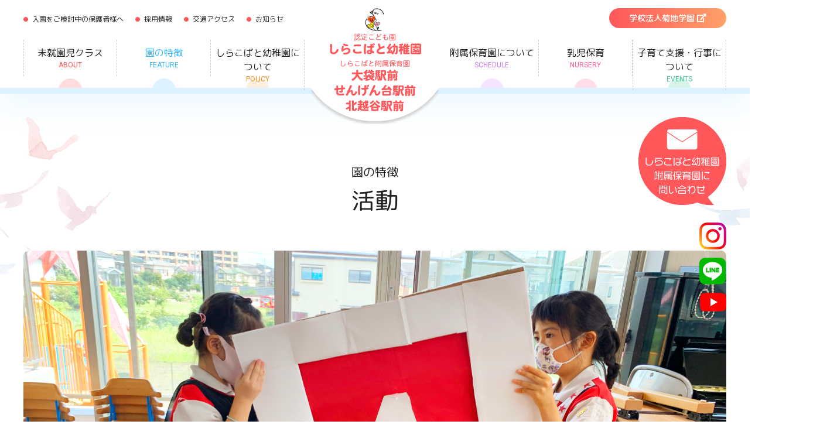

--- FILE ---
content_type: text/html
request_url: https://shirakobato-kg.jp/feature/feature02.html
body_size: 5700
content:
<!doctype html>
<html lang="ja">

<head>

  <!-- Google Tag Manager -->
<script>(function(w,d,s,l,i){w[l]=w[l]||[];w[l].push({'gtm.start':
new Date().getTime(),event:'gtm.js'});var f=d.getElementsByTagName(s)[0],
j=d.createElement(s),dl=l!='dataLayer'?'&l='+l:'';j.async=true;j.src=
'https://www.googletagmanager.com/gtm.js?id='+i+dl;f.parentNode.insertBefore(j,f);
})(window,document,'script','dataLayer','GTM-WGLFR6RB');</script>
<!-- End Google Tag Manager -->

  <!-- Global site tag (gtag.js) - Google Analytics -->
  <script async src="https://www.googletagmanager.com/gtag/js?id=UA-134065482-1"></script>
  <script>
    window.dataLayer = window.dataLayer || [];
    function gtag() { dataLayer.push(arguments); }
    gtag('js', new Date());

    gtag('config', 'UA-134065482-1');
  </script>

  <meta charset="utf-8">
  <meta name="viewport" content="width=device-width, initial-scale=1, minimum-scale=1">
  <meta http-equiv="X-UA-Compatible" content="IE=edge,chrome=1">
  <meta name="keywords" content="菊地学園,しらこばと幼稚園,埼玉県越谷市,幼稚園,学校法人" />
  <meta name="description" content="学校法人　菊地学園　認定こども園 しらこばと幼稚園のホームページです。砂場の園庭に遊具もいっぱい、埼玉県越谷市の幼稚園です。" />
  <title>活動｜認定こども園 しらこばと幼稚園 しらこばと附属保育園</title>
  <link href="../common/css/common.css" rel="stylesheet" />
  <link href="../common/css/feature.css" rel="stylesheet" />
  <link href="../common/css/slider-pro.css" rel="stylesheet" />
  <link href="https://use.fontawesome.com/releases/v5.0.6/css/all.css" rel="stylesheet">
  <link href="https://maxcdn.bootstrapcdn.com/font-awesome/5.0.6/css/font-awesome.min.css" rel="stylesheet">
  <!-- floatingbanner -->
  <div class="floating-banner-form">
    <a href="../contact/index.html"><img class="floating-banner-pc" src="../common/img/float_banner_form.png"
        alt="お問い合わせ"></a>
  </div>
  <div class="floating-banner-instagram">
    <a href="https://www.instagram.com/shirakobatoyochien/" target="_blank" rel="noopener noreferrer"><img
        class="floating-banner-pc" src="../common/img/float_banner_instagram.png" alt="Instagram"></a>
  </div>
  <div class="floating-banner-line">
    <a href="https://line.me/R/ti/p/@850egcyl#~" target="_blank" rel="noopener noreferrer"><img
        class="floating-banner-pc" src="../common/img/float_banner_line.png" alt="LINE"></a>
  </div>
  <div class="floating-banner-youtube">
    <a href="https://www.youtube.com/channel/UCwqsSEsQGW5v5YGy_coVd9w/featured" target="_blank"
      rel="noopener noreferrer"><img class="floating-banner-pc" src="../common/img/float_banner_youtube.png"
        alt="YouTube"></a>
  </div>
  <!-- SP-floatingbanner -->
  <nav class="sp-global-nav forSp">
    <ul class="nav-list">
      <li class="nav-item">
        <a href="../contact/index.html">
          <i class="fas fa-envelope"></i>
          <span>お問い合わせ</span>
        </a>
      </li>
      <li class="nav-item">
        <a href="https://line.me/R/ti/p/@850egcyl#~" target="_blank" rel="noopener noreferrer">
          <i class="fab fa-line"></i>
          <span>LINE</span>
        </a>
      </li>
      <li class="nav-item">
        <a href="https://www.youtube.com/channel/UCwqsSEsQGW5v5YGy_coVd9w/featured" target="_blank"
          rel="noopener noreferrer">
          <i class="fab fa-youtube"></i>
          <span>YouTube</span>
        </a>
      </li>
      <li class="nav-item">
        <a href="https://www.instagram.com/shirakobatoyochien/" target="_blank" rel="noopener noreferrer">
          <i class="fab fa-instagram"></i>
          <span>Instagram</span>
        </a>
      </li>
    </ul>
  </nav>
  <!--[if lt IE 9]>
<script src="//html5shiv.googlecode.com/svn/trunk/html5.js"></script>
<![endif]-->
  <script src="//ajax.googleapis.com/ajax/libs/jquery/1.11.1/jquery.min.js"></script>
  <script src="../common/js/jquery.sliderPro.min.js"></script>
  <script src="../common/js/common.js"></script>
</head>

<body class="feature">

  <!-- Google Tag Manager (noscript) -->
<noscript><iframe src="https://www.googletagmanager.com/ns.html?id=GTM-WGLFR6RB"
height="0" width="0" style="display:none;visibility:hidden"></iframe></noscript>
<!-- End Google Tag Manager (noscript) -->

  <div id="mainWrapper">
    <div id="headerWrapper">
      <header id="pcHeader" class="clearfix">
        <div class="inner">
          <ul class="headerNavi">
            <li><a href="../about/about04.html">入園をご検討中の保護者様へ</a></li>
            <li><a href="https://recruit.kikuchi-gakuen.jp/" target="_blank" rel="noopener">採用情報</a></li>
            <li><a href="../about/about-access.html">交通アクセス</a></li>
            <li><a href="../news">お知らせ</a></li>
          </ul>
          <div class="headerContact">
            <p class="commonBtn"><a href="https://kikuchi-gakuen.jp/" target="_blank" rel="noopener">学校法人菊地学園 <i
                  class="fas fa-external-link-alt"></i></a></p>
          </div>
        </div>
      </header>
      <div class="pcMenu top">
        <ul>
          <li class="subMenuParent gMenu01"><a href="../about/about04.html">未就園児クラス<span>ABOUT</span></a>
            <ul class="subMenu">
              <li><a href="../about/about04.html">満３歳児クラス<br>ちゃいろこばと</a></li>
              <li><a href="../about/about04.html#aboutKobato">未就園児クラス<br>こばとクラブ</a></li>
              <li><a href="../about/about04.html#aboutPark">園庭開放<br>こばとパーク</a></li>
              <li><a href="../about/about04.html#aboutFuzoku">附属保育園<br>入園について</a></li>
            </ul>
          </li>
          <li class="subMenuParent gMenu03 current"><a href="index.html">園の特徴<span>FEATURE</span></a>
            <ul class="subMenu">
              <li><a href="index.html">環境</a></li>
              <li><a href="feature02.html">活動</a></li>
              <li><a href="feature03.html">食</a></li>
              <li><a href="feature04.html">安全安心の園舎</a></li>
              <li><a href="feature05.html">園庭</a></li>
              <li><a href="feature06.html">バスコースについて</a></li>
            </ul>
          </li>
          <li class="subMenuParent gMenu02"><a href="../about/index.html">しらこばと幼稚園について<span>POLICY</span></a>
            <ul class="subMenu">
              <li><a href="../about/index.html">理事長挨拶</a></li>
              <li><a href="../about/about02.html">しらこばと幼稚園概要</a></li>
              <li><a href="../policy/index.html">方針・目標</a></li>
              <li><a href="../policy/policy02.html">6つの特別教育プログラム</a></li>
              <li><a href="../events/index.html">年間の行事</a></li>
              <li><a href="../events/events03.html">ICTシステムについて</a></li>
              <li><a href="../schedule/schedule02.html">幼児クラス（教育部門）</a></li>
              <li><a href="../schedule/schedule03.html">幼児クラス（保育部門）</a></li>
            </ul>
          </li>
          <li class="menuLogo">
            <h1>
              <a href="../index.html"><img src="../common/img/pcLogo.png" alt="認定こども園 しらこばと幼稚園" /></a>
            </h1>
          </li>
          <li class="subMenuParent gMenu05">
            <a href="../about/about03.html">附属保育園について<span>SCHEDULE</span></a>
            <ul class="subMenu">
              <li><a href="../about/about03.html#aboutObukuro">大袋駅前</a></li>
              <li><a href="../about/about03.html#aboutSengendai">せんげん台駅前</a></li>
              <li><a href="../about/about03.html#aboutKitakoshigaya">北越谷駅前</a></li>
              <li><a href="../schedule/index.html">0・1・2歳児クラス</a></li>
            </ul>
          </li>
          <li class="subMenuParent gMenu06"><a href="../support/index.html">乳児保育<span>NURSERY</span></a>
            <ul class="subMenu">
              <li><a href="../support/index.html">乳児保育</a></li>
              <li><a href="../support/nursery01.html">保育環境について</a></li>
              <li><a href="../support/nursery02.html">連携施設について</a></li>
            </ul>
          </li>
          <li class="subMenuParent gMenu04"><a href="../events/events04.html">子育て支援・行事について<span>EVENTS</span></a>
            <ul class="subMenu">
              <li><a href="../events/events04.html">子育て支援活動</a></li>
              <li><a href="../events/events05.html">乳児クラスの１年</a></li>
            </ul>
          </li>
        </ul>
      </div>
      <header id="spHeader">
        <h1><a href="../index.html"><img src="../common/img/spLogo.png" alt="認定こども園 しらこばと幼稚園"></a></h1>
        <div id="nav_toggle">
          <div>
            <span></span>
            <span></span>
            <span></span>
          </div>
          <p>menu</p>
        </div>
        <nav>
          <ul id="mdropmenu">
            <!-- メニュー1ここから -->
            <li>
              <table>
                <tr>
                  <td class="mlist-left"><a href="#">未就園児クラス</a></td>
                  <td class="mlist-right"><span><i class="fas fa-angle-down"></i></span></td>
                </tr>
              </table>
              <ul class="sNavi01">
                <li><a href="../about/about04.html">満３歳児クラス<br>ちゃいろこばと</a></li>
                <li><a href="../about/about04.html#aboutKobato">未就園児クラス<br>こばとクラブ</a></li>
                <li><a href="../about/about04.html#aboutPark">園庭開放<br>こばとパーク</a></li>
                <li><a href="../about/about04.html#aboutFuzoku">附属保育園<br>入園について</a></li>
              </ul>
            </li>
            <!-- メニュー2ここから -->
            <li>
              <table>
                <tr>
                  <td class="mlist-left"><a href="#">園の特徴</a></td>
                  <td class="mlist-right"><span><i class="fas fa-angle-down"></i></span></td>
                </tr>
              </table>
              <ul class="sNavi03">
                <li><a href="index.html">環境</a></li>
                <li><a href="feature02.html">活動</a></li>
                <li><a href="feature03.html">食</a></li>
                <li><a href="feature04.html">安全安心の園舎</a></li>
                <li><a href="feature05.html">園庭</a></li>
                <li><a href="feature06.html">バスコースについて</a></li>
              </ul>
            </li>
            <!-- メニュー3ここから -->
            <li>
              <table>
                <tr>
                  <td class="mlist-left"><a href="#">しらこばと幼稚園について</a></td>
                  <td class="mlist-right"><span><i class="fas fa-angle-down"></i></span></td>
                </tr>
              </table>
              <ul class="sNavi02">
                <li><a href="../about/index.html">理事長挨拶</a></li>
                <li><a href="../about/about02.html">しらこばと幼稚園概要</a></li>
                <li><a href="../policy/index.html">方針・目標</a></li>
                <li><a href="../policy/policy02.html">6つの特別教育プログラム</a></li>
                <li><a href="../events/index.html">年間の行事</a></li>
                <li><a href="../events/events03.html">ICTシステムについて</a></li>
                <li><a href="../schedule/schedule02.html">幼児クラス（教育部門）</a></li>
                <li><a href="../schedule/schedule03.html">幼児クラス（保育部門）</a></li>
              </ul>
            </li>
            <!-- メニュー4ここから -->
            <li>
              <table>
                <tr>
                  <td class="mlist-left"><a href="#">附属保育園について</a></td>
                  <td class="mlist-right"><span><i class="fas fa-angle-down"></i></span></td>
                </tr>
              </table>
              <ul class="sNavi05">
                <li><a href="../about/about03.html#aboutObukuro">大袋駅前</a></li>
                <li><a href="../about/about03.html#aboutSengendai">せんげん台駅前</a></li>
                <li><a href="../about/about03.html#aboutKitakoshigaya">北越谷駅前</a></li>
                <li><a href="../schedule/index.html">0・1・2歳児クラス</a></li>
              </ul>
            </li>
            <!-- メニュー5ここから -->
            <li>
              <table>
                <tr>
                  <td class="mlist-left"><a href="#">乳児保育</a></td>
                  <td class="mlist-right"><span><i class="fas fa-angle-down"></i></span></td>
                </tr>
              </table>
              <ul class="sNavi06">
                <li><a href="../support/index.html">乳児保育</a></li>
                <li><a href="../support/nursery01.html">保育環境について</a></li>
                <li><a href="../support/nursery02.html">連携施設について</a></li>
              </ul>
            </li>
            <!-- メニュー6ここから -->
            <li>
              <table>
                <tr>
                  <td class="mlist-left"><a href="#">子育て支援・行事について</a></td>
                  <td class="mlist-right"><span><i class="fas fa-angle-down"></i></span></td>
                </tr>
              </table>
              <ul class="sNavi04">
                <li><a href="../events/events04.html">子育て支援活動</a></li>
                <li><a href="../events/events05.html">乳児クラスの１年</a></li>
              </ul>
            </li>
          </ul>
          <ul class="otherMenu">
            <li><a href="../about/about04.html">入園をご検討中の保護者様へ</a></li>
            <li><a href="https://recruit.kikuchi-gakuen.jp/" target="_blank" rel="noopener">採用情報</a></li>
            <li><a href="../about/about-access.html">交通アクセス</a></li>
            <li><a href="../news">お知らせ</a></li>
          </ul>
          <div class="spContact">
            <p class="spContactBtn"><a href="../contact/index.html">WEBからのお問い合わせ</a></p>
            <p class="spHeaderTel"><a href="te:0489778031">048-977-8031</a></p>
          </div>
        </nav>
      </header>
    </div>
    <div id="commonContent">
      <h2 class="commonTitle"><span>園の特徴</span>活動</h2>
      <div class="mainVisual"><img src="img/featureMain02.png" alt="園の特徴 活動"></div>
      <div class="commonWrapper">
        <nav class="pageMenu">
          <ul>
            <li><a href="index.html">環境</a></li>
            <li class="current"><a href="feature02.html">活動</a></li>
            <li><a href="feature03.html">食</a></li>
            <li><a href="feature04.html">安全安心の園舎</a></li>
            <li><a href="feature05.html">園庭</a></li>
            <li><a href="feature06.html">バスコースについて</a></li>
          </ul>
        </nav>

        <h3 class="contentTitle">当園の事例（～ある日突然始まった子どもたちの遊びから～）</h3>
        <div class="commonTextBox">
          <p> しらこばと幼稚園の幼児クラスの活動でのすてきなエピソードをご紹介します。<br>
            ある日突然始まったユーチューバーごっこ。<br>
            それは日々の子どもたち同士の遊びの中から生まれました。<br>
            「ユーチューバーって知ってる？」「見たことある！」「私たちもユーチューバーになってみたいな」そんな声に気付き、担任がお部屋に段ボールや廃材・教材をそっと用意しておきました。<br>
            すると、子どもたちは段ボールに気づき、みんなで話し合いながら画用紙を使ってYouTubeマークを作ったり、カメラマン役で使うカメラを廃材で作り始めます。<br><br>

            絵が得意な子や字を書くのが得意な子、製作が得意な子。<br>
            子どもたち同士が話し合い役割分担を決め進めていきます。<br>

            物語がいくつか出来るとクラス内で発表したいと訴えるようになりました。正課活動など一週間の予定を事前に子どもたちに伝えると、その中で空いている時間、YouTubeが出来そうな時間を朝の会や帰りの会前に時間を作り、皆の前で発表するようになりました。<br><br>

            その後違うクラスのお友だちも招待して賑わいを見せ始めますが、発表内容をもっと改善したいなど子どもたちが悩む場面も出てきました。<br><br>

            保育者は、昨年のお楽しみ子ども会（発表会）の時の劇で演じたことのあるものやぬり絵を用意してみたところ、イメージが広がりお話の内容にも変化が表れます。<br><br>

            そして回を重ねる毎に自信がつき、その度に「次は衣装を着てみよう！」「マイクを使ってやってみたいね」<br>
            など、衣装の準備や小物、音響の準備や台本まで作れるように！<br><br>

            きっかけは少人数からスタートした遊びでも、小さな工夫によりクラス全体・園全体で楽しめる長期的な活動につながることがあります。<br>
            すべてを担任が指示し与えるのではなく、子どもたちの小さなつぶやきに耳を傾け、自らが「やりたい！」「してみたい！」と思える環境を整えてあげることで、子どもたち１人ひとりが自ら考え行動出来る子どもへと育ち合っていきます。正課活動やクラス活動の他にも、さまざまな活動を通して成長し合える場所として、１人ひとりの気持ちを大切に保育を行っています。
          </p>
        </div>
        <div class="commonTextBox">
          <div class="leadText clearfix">
            <p class="leftBlock"><img src="img/featureImg02_01.png" alt="当園の事例"></p>
            <p class="rightBlock"><img src="img/featureImg02_02.png" alt="当園の事例"></p>
          </div>
          <div class="leadText clearfix">
            <p class="leftBlock"><img src="img/featureImg02_03.png" alt="当園の事例"></p>
            <p class="rightBlock"><img src="img/featureImg02_04.png" alt="当園の事例"></p>
          </div>
        </div>

        <nav class="pageMenuSp">
          <ul>
            <li><a href="index.html">環境</a></li>
            <li class="current"><a href="feature02.html">活動</a></li>
            <li><a href="feature03.html">食</a></li>
            <li><a href="feature04.html">安全安心の園舎</a></li>
            <li><a href="feature05.html">園庭</a></li>
            <li><a href="feature06.html">バスコースについて</a></li>
          </ul>
        </nav>
      </div>
    </div>
    <p id="pageTop"><a href="#"><img src="../common/img/pageTop.png" alt=""></a></p>
    <footer id="commonFooter">
      <nav class="breadCrumb">
        <ul>
          <li><a href="../index.html">HOME</a></li>
          <li>&gt;</li>
          <li>活動</li>
        </ul>
      </nav>
      <div class="footerTop">
        <div class="footerTopInner">
          <div class="footerTel">
            <p>お電話でのお問い合わせ</p>
            <p x-ms-format-detection="none" class="phoneNumber tel">048-977-8031</p>
          </div>
          <div class="footerContact">
            <p>メールでのお問い合わせ</p>
            <p class="commonBtn"><a href="../contact/index.html">WEBからお問い合わせ</a></p>
          </div>
        </div>
      </div>
      <div class="footerMiddle">
        <p class="footerLogo"><a href="../index.html"><img src="../common/img/footerLogo.png" alt="認定こども園 しらこばと幼稚園"></a>
        </p>
        <p class="footerAddress">
          認定こども園しらこばと幼稚園　越谷市袋山631番地3 <br class="forSp">TEL：048-977-8031<br>
          しらこばと附属保育園大袋駅前　越谷市袋山1081番地7 <br class="forSp">TEL：048-975-5810<br>
          しらこばと附属保育園せんげん台駅前　越谷市千間台東1丁目5番地17 <br class="forSp">TEL：048-972-4153<br>
          しらこばと附属保育園北越谷駅前　埼玉県越谷市北越谷4丁目25番25号 <br class="forSp">TEL：048-940-0587
        </p>
      </div>
      <div class="footerBottom clearfix">
        <div class="inner">
          <ul class="footerNavi">
            <li><a href="../privacy/index.html">個人情報保護方針</a></li>
            <li><a href="../resolve/index.html">情報公開・苦情事故解決</a></li>
            <li><a href="https://kikuchi-gakuen.jp/" target="_blank" rel="noopener">学校法人 菊地学園</a></li>
          </ul>
          <p class="footerCopy">&copy; SHIRAKOBATO KINDERGARTEN <br class="forSp">ALL RIGHTS RESERVED.</p>
        </div>
      </div>
    </footer>
  </div>
</body>

</html>

--- FILE ---
content_type: text/css
request_url: https://shirakobato-kg.jp/common/css/common.css
body_size: 11432
content:
@charset "utf-8";
@import url('https://fonts.googleapis.com/css?family=M+PLUS+Rounded+1c:400,500|Roboto:400,600');

/********************
reset
********************/
html, body, div, span, object, iframe, h1, h2, h3, h4, h5, h6, p, blockquote, pre, abbr, address, cite, code, del, dfn, em, img, ins, kbd, q, samp, small, strong, sub, sup, var, b, i, dl, dt, dd, ol, ul, li, fieldset, form, label, legend, table, caption, tbody, tfoot, thead, tr, th, td, article, aside, canvas, details, figcaption, figure, footer, header, hgroup, menu, nav, section, summary, time, mark, audio, video {
    margin: 0;
    padding: 0;
    border: 0;
    outline: 0;
    font-size: 100%;
    vertical-align: baseline;
    background: transparent;
}
body {
    line-height: 1;
}
article, aside, details, figcaption, figure, footer, header, hgroup, menu, nav, section {
    display: block;
}
nav ul, ul, ol {
    list-style: none;
}
blockquote, q {
    quotes: none;
}
blockquote:before, blockquote:after, q:before, q:after {
    content: '';
    content: none;
}
a {
    margin: 0;
    padding: 0;
    font-size: 100%;
    vertical-align: baseline;
    background: transparent;
}
ins {
    background-color: #ff9;
    color: #000;
    text-decoration: none;
}
mark {
    background-color: #ff9;
    color: #000;
    font-style: italic;
    font-weight: bold;
}
del {
    text-decoration: line-through;
}
abbr[title], dfn[title] {
    border-bottom: 1px dotted;
    cursor: help;
}
table {
    border-collapse: collapse;
    border-spacing: 0;
}
hr {
    display: block;
    height: 1px;
    border: 0;
    border-top: 1px solid #cccccc;
    margin: 1em 0;
    padding: 0;
}
img {
    transition: opacity 0.3s ease-out;
}
div.topFeatureSection img {
    transition: none;
}/*対策追加　19.01.21*/
input, select {
    vertical-align: middle;
}
strong {
    font-weight: 500;
}

/********************
common
********************/
.clearfix:after {
    content: "";
    display: block;
    clear: both;
}
a:link {
    color: #222222;
    text-decoration: none;
    transition: all 0.3s ease-out;
    -webkit-backface-visibility: hidden;
    backface-visibility: hidden;
}
a:hover {
    color: #ff575a;
    text-decoration: underline;
}
a:visited {
    color: #222222;
    text-decoration: none;
}
a:hover img {
    opacity: 0.5;
}
.inner {
    width: 1200px;
    margin: auto;
    padding: 0;
}
@media screen and (max-width: 767px) {
    .inner {
        width: auto;
    }
}
.commonBtn {
    width: 240px;
    margin: auto;
}
@media screen and (max-width: 767px) {
    .commonBtn {
        display: -webkit-flex;
        display: flex;
        justify-content: center;
        width: auto;
    }
}
.commonBtn a,
.commonBtn input[type="submit"] {
    font-family: 'M PLUS Rounded 1c', "游ゴシック", "游ゴシック体", "ヒラギノ角ゴ Pro W3", "Hiragino Kaku Gothic Pro", Osaka, "ＭＳ Ｐゴシック", "MS PGothic", sans-serif;
    font-weight: 500;
    background: rgb(255,87,90); /* Old browsers */
    background: -moz-linear-gradient(left, rgba(255,87,90,1) 0%, rgba(255,161,105,1) 100%); /* FF3.6-15 */
    background: -webkit-linear-gradient(left, rgba(255,87,90,1) 0%,rgba(255,161,105,1) 100%); /* Chrome10-25,Safari5.1-6 */
    background: linear-gradient(to right, rgba(255,87,90,1) 0%,rgba(255,161,105,1) 100%); /* W3C, IE10+, FF16+, Chrome26+, Opera12+, Safari7+ */
    filter: progid:DXImageTransform.Microsoft.gradient( startColorstr='#ff575a', endColorstr='#ffa169',GradientType=1 ); /* IE6-9 */
    color: #ffffff;
    display: block;
    text-align: center;
    line-height: 1;
    padding: 15px 0;
    border: none;
    border-radius: 40px;
    transition: opacity 0.3s ease-out;
    cursor: pointer;
}
@media screen and (max-width: 767px) {
    .commonBtn a,
    .commonBtn input[type="submit"] {
        min-width: 240px;
        padding: 15px 40px;
    }
}
.commonBtn a:hover,
.commonBtn input:hover{
    opacity: 0.5;
    text-decoration: none;
}
.phoneNumber {
    font-family: 'Roboto', sans-serif;
    font-size: 4.0rem;
    font-weight: 600;
    background: url("../img/iconTel.png") no-repeat center left;
    color: #ff575a;
    line-height: 1;
    margin-top: 15px;
    padding-left: 50px;
}
@media screen and (max-width: 767px) {
    .phoneNumber {
        font-size: 3.2rem !important;
        background: none;
        margin-top: 10px;
        padding: 0;
    }
    .phoneNumber::before {
        content: "";
        display: inline-block;
        background: url("../img/iconTel.png") no-repeat center left;
        background-size: 24px;
        width: 24px;
        height: 24px;
        margin-right: 5px;
    }
}
.phoneNumber a {
    color: #ff575a;
}
.forPc {
   display: block;
}
@media screen and (max-width: 767px) {
    .forPc {
       display: none;
    }
}
.forSp {
   display: none;
}
@media screen and (max-width: 767px) {
    .forSp {
       display: block;
    }
}



/*----------- 位置設定 -------------- */

.m-top05 {
	margin-top:5px;
}

.m-top10 {
	margin-top:10px;
}

.m-top15 {
	margin-top:15px;
}

.m-top20 {
	margin-top:20px;
}

.m-top30 {
	margin-top:30px;
}

.m-top40 {
	margin-top:40px;
}

.m-top50 {
	margin-top:50px;
}

.m-top60 {
	margin-top:60px;
}

.m-top80 {
	margin-top:80px;
}

.m-top90 {
	margin-top:90px;
}

.m-top100 {
	margin-top:100px;
}

.m-bottom05 {
	margin-bottom:5px;
}

.m-bottom10 {
	margin-bottom:10px;
}

.m-bottom15 {
	margin-bottom:15px;
}

.m-bottom20 {
	margin-bottom:20px;
}

.m-bottom25 {
	margin-bottom:25px;
}

.m-bottom30 {
	margin-bottom:30px;
}

.m-bottom35 {
	margin-bottom:35px;
}

.m-bottom40 {
	margin-bottom:40px;
}

.m-bottom50 {
	margin-bottom:50px;
}

.m-bottom55 {
	margin-bottom:55px;
}

.m-bottom60 {
	margin-bottom:60px;
}


.m-left05 {
	margin-left:5px;
}

.m-left10 {
	margin-left:10px;
}

.m-left15 {
	margin-left:15px;
}

.m-left20 {
	margin-left:20px;
}

.m-left25 {
	margin-left:25px;
}

.m-left30 {
	margin-left:30px;
}

.m-left40 {
	margin-left:40px;
}

.m-left50 {
	margin-left:50px;
}

.m-left60 {
	margin-left:60px;
}

.m-left70 {
	margin-left:70px;
}

.m-left80 {
	margin-left:80px;
}
.m-left90 {
	margin-left:90px;
}

.m-left100 {
	margin-left:100px;
}
.m-left130 {
	margin-left:130px;
}
.m-left140 {
	margin-left:140px;
}
.m-left150 {
	margin-left:150px;
}



.m-right05{
	margin-right:5px;
}

.m-right10{
	margin-right:10px;
}

.m-right15 {
	margin-right:15px;
}

.m-right20 {
	margin-right:20px;
}

.m-right25 {
	margin-right:25px;
}

.m-right30 {
	margin-right:30px;
}

.m-right40 {
	margin-right:40px;
}

.m-right50 {
	margin-right:50px;
}

.m-right60 {
	margin-right:60px;
}
















/********************
body
********************/
* {
    -webkit-box-sizing: border-box;
    -moz-box-sizing: border-box;
    box-sizing: border-box;
}
html {
    font-size: 62.5%;
}
body {
    font-family: 'M PLUS Rounded 1c', "游ゴシック", "游ゴシック体", "ヒラギノ角ゴ Pro W3", "Hiragino Kaku Gothic Pro", Osaka, "ＭＳ Ｐゴシック", "MS PGothic", sans-serif;
    font-size: 1.6rem;
    font-weight: 400;
    font-feature-settings: "palt";
    color: #222222;
    line-height: 1.5;
    letter-spacing: 0;
}
@media screen and (max-width: 767px) {
    body {
       font-size: 1.4rem;
    }
}
#mainWrapper {
    width: 100%;
}
@media screen and (max-width: 767px) {
    #mainWrapper {
        width: auto;
    }
}
.top #headerWrapper {
    box-shadow: 0px 4px 2px -2px rgba(0,0,0,0.1);
    -webkit-box-shadow: 0px 4px 2px -2px rgba(0,0,0,0.1);
    -moz-box-shadow: 0px 4px 2px -2px rgba(0,0,0,0.1);
}
.about #headerWrapper {
    border-bottom: 10px solid #ffddde;
    box-shadow: 0px 30px 40px 0px rgba(255,221,222,0.4);
    -webkit-box-shadow: 0px 30px 40px 0px rgba(255,221,222,0.4);
    -moz-box-shadow: 0px 30px 40px 0px rgba(255,221,222,0.4);
}
.policy #headerWrapper {
    border-bottom: 10px solid #feeedd;
    box-shadow: 0px 30px 40px 0px rgba(254,238,221,0.4);
    -webkit-box-shadow: 0px 30px 40px 0px rgba(254,238,221,0.4);
    -moz-box-shadow: 0px 30px 40px 0px rgba(254,238,221,0.4);
}
.feature #headerWrapper {
    border-bottom: 10px solid #ddf3ff;
    box-shadow: 0px 30px 40px 0px rgba(221,243,255,0.4);
    -webkit-box-shadow: 0px 30px 40px 0px rgba(221,243,255,0.4);
    -moz-box-shadow: 0px 30px 40px 0px rgba(221,243,255,0.4);
}
.events #headerWrapper {
    border-bottom: 10px solid #d7f4e9;
    box-shadow: 0px 30px 40px 0px rgba(215,244,233,0.4);
    -webkit-box-shadow: 0px 30px 40px 0px rgba(215,244,233,0.4);
    -moz-box-shadow: 0px 30px 40px 0px rgba(215,244,233,0.4);
}
.schedule #headerWrapper {
    border-bottom: 10px solid #f4e4fd;
    box-shadow: 0px 30px 40px 0px rgba(244,228,253,0.4);
    -webkit-box-shadow: 0px 30px 40px 0px rgba(244,228,253,0.4);
    -moz-box-shadow: 0px 30px 40px 0px rgba(244,228,253,0.4);
}
.support #headerWrapper {
    border-bottom: 10px solid #ffddea;
    box-shadow: 0px 30px 40px 0px rgba(255,221,234,0.4);
    -webkit-box-shadow: 0px 30px 40px 0px rgba(255,221,234,0.4);
    -moz-box-shadow: 0px 30px 40px 0px rgba(255,221,234,0.4);
}
.other #headerWrapper {
    border-bottom: 10px solid #eeeeee;
    box-shadow: 0px 30px 40px 0px rgba(238,238,238,0.4);
    -webkit-box-shadow: 0px 30px 40px 0px rgba(238,238,238,0.4);
    -moz-box-shadow: 0px 30px 40px 0px rgba(238,238,238,0.4);
}
.corp #headerWrapper {
    border-bottom: 10px solid #ff575a;
    box-shadow: 0px 30px 40px 0px rgba(255,87,90,0.1);
    -webkit-box-shadow: 0px 30px 40px 0px rgba(255,87,90,0.1);
    -moz-box-shadow: 0px 30px 40px 0px rgba(255,87,90,0.1);
}
.corporation #headerWrapper {
    border-bottom: 10px solid #eeeeee;
    box-shadow: 0px 30px 40px 0px rgba(238,238,238,0.4);
    -webkit-box-shadow: 0px 30px 40px 0px rgba(238,238,238,0.4);
    -moz-box-shadow: 0px 30px 40px 0px rgba(238,238,238,0.4);
}
@media screen and (max-width: 767px) {
    .top #headerWrapper,
    .other #headerWrapper,
    .corp #headerWrapper,
    .corporation #headerWrapper,
    .about #headerWrapper,
    .policy #headerWrapper,
    .feature #headerWrapper,
    .events #headerWrapper,
    .schedule #headerWrapper,
    .support #headerWrapper {
        border: none;
    }
}
/********************
pcHeader
********************/
#pcHeader {
   display: block;
   position: relative;
}
@media screen and (max-width: 767px) {
    #pcHeader {
       display: none;
    }
}
#pcHeader .headerNavi {
    margin-top: 24px;
    float: left;
}
#pcHeader .headerNavi li {
    font-size: 1.2rem;
    margin-right: 20px;
    float: left;
}
#pcHeader .headerNavi li a {
    background: url("../img/iconCircle.png") no-repeat center left;
    padding-left: 15px;
}
#pcHeader .headerContact {
    display: -webkit-flex;
    display: flex;
    align-items: center;
    margin-top: 14px;
    float: right;
}
#pcHeader .headerContact p {
    float: left;
}
#pcHeader .headerContact p.phoneNumber {
    font-size: 2.4rem;
    background-size: 20px;
    margin: 0;
    padding-left: 25px;
}
#pcHeader .headerContact p.commonBtn {
    font-size: 1.4rem;
    width: 200px;
    margin-left: 20px;
}
#pcHeader .headerContact p.commonBtn a {
    width: auto;
    padding: 10px;
}
.pcMenu {
    margin-top: 20px;
}
@media screen and (max-width: 767px) {
    .pcMenu {
        display: none !important;
    }
}
.pcMenu.other {
    border-bottom: 10px solid #eeeeee;
    box-shadow: 0px 4px 2px -2px rgba(238,238,238,0.1);
    -webkit-box-shadow: 0px 4px 2px -2px rgba(238,238,238,0.1);
    -moz-box-shadow: 0px 4px 2px -2px rgba(238,238,238,0.1);
}
.pcMenu > ul {
    display: -webkit-flex;
    display: flex;
    -webkit-justify-content: space-between;
    justify-content: space-between;
    width: 1200px;
    height: 82px;
    margin: auto;
}
.pcMenu > ul > li {
    text-align: center;
    width: 160px;
    padding-bottom: 20px;
    z-index: 9999;
}
.pcMenu > ul > li.menuLogo {
    width: 240px;
    height: 196px;
    position: relative;
    top: -58px;
}
.pcMenu > ul > li.menuLogo h1 {
    width: 240px;
    height: 196px;
}
.pcMenu > ul > li.menuLogo h1 a {
    display: block;
}
.pcMenu > ul > li.menuLogo h1 a img {
    width: 100%;
    height: auto;
}
.pcMenu > ul > li.menuLogo h1 a:hover img {
    opacity: 1 !important;
}
.pcMenu > ul > li > a {
    display: block;
    padding: 10px 0;
    border-right: 1px dashed #cbcbcb;
}
.pcMenu > ul > li.gMenu04 > a {
    border-left: 1px dashed #cbcbcb;
}
.pcMenu > ul > li:first-child > a {
    border-left: 1px dashed #cbcbcb;
}
.pcMenu ul li a:hover {
    text-decoration: none;
}
.pcMenu ul li a span {
    font-family: 'Roboto', sans-serif;
    font-size: 1.2rem;
    display: block;
}
.pcMenu ul li.gMenu01 {
    background: url("../img/menuCircle01.png") no-repeat bottom center;
}
.pcMenu ul li.gMenu02 {
    background: url("../img/menuCircle02.png") no-repeat bottom center;
}
.pcMenu ul li.gMenu03 {
    background: url("../img/menuCircle03.png") no-repeat bottom center;
}
.pcMenu ul li.gMenu04 {
    background: url("../img/menuCircle04.png") no-repeat bottom center;
}
.pcMenu ul li.gMenu05 {
    background: url("../img/menuCircle05.png") no-repeat bottom center;
}
.pcMenu ul li.gMenu06 {
    background: url("../img/menuCircle06.png") no-repeat bottom center;
}
.pcMenu ul li.gMenu01 a:hover,
.pcMenu ul li.gMenu01 a span,
.pcMenu ul li.gMenu01 > .subMenu > li:hover,
.pcMenu ul li.gMenu01.current a {
    color: #ff575a;
}
.pcMenu ul li.gMenu02 a:hover,
.pcMenu ul li.gMenu02 a span,
.pcMenu ul li.gMenu02 > .subMenu > li:hover,
.pcMenu ul li.gMenu02.current a {
    color: #f98b15;
}
.pcMenu ul li.gMenu03 a:hover,
.pcMenu ul li.gMenu03 a span,
.pcMenu ul li.gMenu03 > .subMenu > li:hover,
.pcMenu ul li.gMenu03.current a {
    color: #33b5ff;
}
.pcMenu ul li.gMenu04 a:hover,
.pcMenu ul li.gMenu04 a span,
.pcMenu ul li.gMenu04 > .subMenu > li:hover,
.pcMenu ul li.gMenu04.current a {
    color: #38c68f;
}
.pcMenu ul li.gMenu05 a:hover,
.pcMenu ul li.gMenu05 a span,
.pcMenu ul li.gMenu05 > .subMenu > li:hover,
.pcMenu ul li.gMenu05.current a {
    color: #c878f5;
}
.pcMenu ul li.gMenu06 a:hover,
.pcMenu ul li.gMenu06 a span,
.pcMenu ul li.gMenu06 > .subMenu > li:hover,
.pcMenu ul li.gMenu06.current a{
    color: #ff5796;
}
.subMenuParent {
    position: relative;
}
.pcMenu ul li.gMenu01 > .subMenu {
    background: #ffddde;
}
.pcMenu ul li.gMenu02 > .subMenu {
    background: #feeedd;
}
.pcMenu ul li.gMenu03 > .subMenu {
    background: #ddf3ff;
}
.pcMenu ul li.gMenu04 > .subMenu {
    background: #d7f4e9;
}
.pcMenu ul li.gMenu05 > .subMenu {
    background: #f4e4fd;
}
.pcMenu ul li.gMenu06 > .subMenu {
    background: #ffddea;
}
.subMenu {
    visibility: hidden; /* hides sub-menu */
    opacity: 0;
    position: absolute;
    top: 100%;
    left: 0;
    width: 100%;
    transform: translateY(-2em);
    z-index: -1;
    transition: all 0.3s ease-in-out 0s, visibility 0s linear 0.3s, z-index 0s linear 0.01s;
    -moz-transition: all 0.3s ease-in-out 0s, visibility 0s linear 0.3s, z-index 0s linear 0.01s;
    -webkit-transition: all 0.3s ease-in-out 0s, visibility 0s linear 0.3s, z-index 0s linear 0.01s;
    -o-transition: all 0.3s ease-in-out 0s, visibility 0s linear 0.3s, z-index 0s linear 0.01s;
    -ms-transition: all 0.3s ease-in-out 0s, visibility 0s linear 0.3s, z-index 0s linear 0.01s;
    padding: 5px;
}
_:-ms-fullscreen, :root .subMenu {
    top: 114px;
}
@supports (-ms-ime-align: auto) and (-webkit-text-stroke: initial) {
    .subMenu {
        top: 114px;
    }
}
.subMenu > li {
    font-size: 1.2rem;
    background: #ffffff;
    text-align: left;
    margin-bottom: 1px;
}
.subMenu > li > a {
    display: inline-block;
    width: 100%;
    padding: 15px 5px;
}
.subMenuParent:focus .subMenu,
.subMenuParent:focus-within .subMenu,
.subMenuParent:hover .subMenu {
    visibility: visible; /* shows subMenu */
    opacity: 1;
    z-index: 1;
    transform: translateY(0%);
    transition-delay: 0s, 0s, 0.3s; /* this removes the transition delay so the menu will be visible while the other styles transition */
}
_:-ms-fullscreen, :root .subMenuParent:hover .subMenu {
    visibility: visible; /* shows subMenu */
    opacity: 1;
}
@supports (-ms-ime-align: auto) and (-webkit-text-stroke: initial) {
    .subMenuParent:hover .subMenu {
        visibility: visible; /* shows subMenu */
        opacity: 1;
    }
}

/********************
spHeader
********************/
header#spHeader {
   display: none;
}
@media screen and (max-width: 767px) {
    header#spHeader {
       background: #ffffff;
       display: -webkit-flex;
       display: flex;
       -webkit-justify-content: space-between;
       justify-content: space-between;
       width: 100%;
       height: 66px;
       padding: 10px;
       position: fixed;
       top: 0;
       z-index: 9999;
       box-shadow: 0px 0px 4px 1px rgba(0, 0, 0, 0.18);
       -webkit-box-shadow: 0px 0px 4px 1px rgba(0, 0, 0, 0.18);
       -moz-box-shadow: 0px 0px 4px 1px rgba(0, 0, 0, 0.18);
    }
    header#spHeader h1 {
        width: 230px;
        height: auto;
    }
    header#spHeader h1 a {
        display: inline-block;
    }
    header#spHeader h1 a img {
        width: 100%;
        height: auto;
    }
    /*#headerTop {}
    #headerTop .spLogo {
        width: 230px;
        position: fixed;
        top: 10px;
        left: 10px;
        z-index: 100;
    }
    #headerTop .spLogo a {
        display: inline-block;
    }
    #headerTop .spLogo a img {
        width: 100%;
        height: auto;
    }*/
    #spHeader nav {
        background: #ff575a;
        display: none;
        width: 100%;
        height: 100%;
        padding: 10px 10px 100%;
        position: fixed;
        top: 66px;
        left: 0;
        overflow-y: auto;
    }
    header nav ul {
        display: block;
        width: 100%;
        margin: 0 auto;
    }
    header nav ul li {
        margin: 0 auto;
    }
    header nav ul li:last-child {}
    header nav ul li a {
        display: block;
    }
    #nav_toggle {
        /* background: rgb(255,87,90);
        background: -moz-linear-gradient(left, rgba(255,87,90,1) 0%, rgba(255,161,105,1) 100%);
        background: -webkit-linear-gradient(left, rgba(255,87,90,1) 0%,rgba(255,161,105,1) 100%);
        background: linear-gradient(to right, rgba(255,87,90,1) 0%,rgba(255,161,105,1) 100%);
        filter: progid:DXImageTransform.Microsoft.gradient( startColorstr='#ff575a', endColorstr='#ffa169',GradientType=1 ); */
        display: block;
        width: 46px;
        height: 46px;
        position: relative;
        top: 0;
        z-index: 100;
        border-radius: 50%;
    }
    #nav_toggle div {
        position: relative;
    }
    #nav_toggle span {
        display: inline-block;
        height: 3px;
        background: #ff575a;
        position: absolute;
        width: 60%;
        margin: auto;
        right: 0;
        left: 0;
        -webkit-transition: all .3s ease-in-out;
        -moz-transition: all .3s ease-in-out;
        transition: all .5s ease-in-out;
        border-radius: 10px;
    }
    #nav_toggle span:nth-child(1) {
        top: 12px;
    }
    #nav_toggle span:nth-child(2) {
        top: 21px;
    }
    #nav_toggle span:nth-child(3) {
        top: 30px;
    }
    #nav_toggle p {
        text-transform: uppercase;
        position: absolute;
        bottom: -5px;
        left: 50%;
        transform: translateX(-50%);
        font-size: 11px;
        color: #ff575a;
    }
    /*開閉ボタンopen時*/
    .open #nav_toggle span:nth-child(1) {
        top: 22px;
        -webkit-transform: rotate(135deg);
        -moz-transform: rotate(135deg);
        transform: rotate(135deg);
    }
    .open #nav_toggle span:nth-child(2) {
        width: 0;
        left: 50%;
    }
    .open #nav_toggle span:nth-child(3) {
        top: 22px;
        -webkit-transform: rotate(-135deg);
        -moz-transform: rotate(-135deg);
        transform: rotate(-135deg);
    }
    #mdropmenu {
        background: #ffffff;
        width: auto;
        list-style-type: none;
        overflow: scroll;
    }
    #mdropmenu a {
        text-decoration: none;
    }
    #mdropmenu i {
        font-size: 1.6rem;
        color: #ff575a;
    }
    #mdropmenu li {
    }
    #mdropmenu li ul {
        display: none;
        padding: 10px;
        list-style-type: none;
    }
    #mdropmenu table {
        width: 100%;
        min-height: 50px;
        margin: 0;
        padding: 0;
        border-bottom: 1px dotted #ff575a;
    }
    #mdropmenu li:last-child table {
        border: none;
    }
    #mdropmenu li ul.sNavi01,
    #mdropmenu li ul.sNavi02,
    #mdropmenu li ul.sNavi03,
    #mdropmenu li ul.sNavi04,
    #mdropmenu li ul.sNavi05,
    #mdropmenu li ul.sNavi06 {
        padding: 10px;
    }
    #mdropmenu li ul.sNavi01 {
        background: #ffddde;
    }
    #mdropmenu li ul.sNavi02 {
        background: #feeedd;
    }
    #mdropmenu li ul.sNavi03 {
        background: #ddf3ff;
    }
    #mdropmenu li ul.sNavi04 {
        background: #d7f4e9;
    }
    #mdropmenu li ul.sNavi05 {
        background: #f4e4fd;
    }
    #mdropmenu li ul.sNavi06 {
        background: #ffddea;
    }
    #mdropmenu li ul li {
        background: #ffffff;
        margin-bottom: 1px;
    }
    #mdropmenu li ul li:last-child {
        margin-bottom: 0px;
    }
    #mdropmenu li ul li a {
        padding: 10px;
    }
    .mlist-left {
        width: 90%;
        text-align: left;
        padding: 5px 10px;
        vertical-align: middle;
    }
    .mlist-right {
        vertical-align: middle;
        text-align: center;
        padding: 5px;
        z-index: 9999;
    }
    .mlist-full {
        width: 100%;
        padding: 5px;
        vertical-align: middle;
    }
    .mleft-second,
    .mright-second {
        background-color: #F2F2F2;
    }
    .mleft-third,
    .mright-third {
        background-color: #D8D8D8;
    }
    .mleft-second {
        padding-left: 10px;
    }
    .mleft-third {
        padding-left: 15px;
    }
    ul.otherMenu {
        margin-top: 20px;
        border-top: 1px solid #ffffff;
    }
    ul.otherMenu li {
        text-align: left;
        padding: 10px;
        border: 1px solid #ffffff;
        border-top: none;
    }
    ul.otherMenu li a {
        color: #ffffff;
    }
    div.spContact {
        margin-top: 20px;
    }
    div.spContact p {}
    div.spContact p.spContactBtn {
        font-weight: 500;
        text-align: center;
    }
    div.spContact p.spContactBtn a {
        background: #ffffff;
        color: #ff575a;
        display: inline-block;
        width: 100%;
        padding: 10px;
        border-radius: 20px;
    }
    div.spContact p.spHeaderTel {
        font-family: 'Roboto', sans-serif;
        text-align: center;
        margin-top: 20px;
    }
    div.spContact p.spHeaderTel a {
        font-size: 2.8rem;
        font-weight: 500;
        background: url("../img/iconTel02.png") no-repeat center left;
        background-size: 24px;
        color: #ffffff;
        padding-left: 30px;

    }

}

/********************
mainVisual
********************/
.copyArea {
    height: 650px;
    margin: auto;
    position: absolute;
    right: 15%;
    z-index: 2;
}
@media screen and (max-width: 767px) {
    .copyArea {
        display: none;
    }
}
.copyArea h2 {
    font-size: 2.0rem;
    font-weight: 500;
    writing-mode: vertical-rl;
    -webkit-writing-mode: vertical-rl;
    -ms-writing-mode: vertical-rl;
    position: absolute;
    right: 0;
    bottom: -30px;
}
_:-ms-fullscreen, :root .copyArea h2 {
    writing-mode: tb-rl;
    letter-spacing: 2px;
    bottom: 0;
}
.copyArea h2 span {
    background: #ffffff;
    display: inline-block;
    line-height: 1;
    margin-left: 10px;
    padding: 20px;
}
#topSlider {
    height: 650px;
    z-index: -1;
    position: relative;
}
@media screen and (max-width: 767px) {
    #topSlider {
        width: auto;
        height: auto;
        padding-top: 66px;
        z-index: 2;
        overflow: hidden;
    }
}
#topSlider::after {
    background: url("../../img/sliderMask.png") no-repeat center bottom;
    display: block;
    content: "";
    width: 100%;
    height: 140px;
    position: absolute;
    bottom: 0;
}
@media screen and (max-width: 767px) {
    #topSlider::after {
        background-size: contain;
    }
}
#topSlider .sp-slides-container .sp-slide img {
    text-align: center;
}
@media screen and (max-width: 767px) {
    #topSlider .sp-slides-container .sp-slide img {
        width: 100% !important;
        height: auto !important;
        margin: 0 !important;
    }
}

/********************
topContent
********************/
#topContent {
    background: url("../../img/bgBird.png") no-repeat center top;
}
.topBlogBanner {
    text-align: center;
    margin-bottom:50px;
}

#topContent .topCopySection {
    text-align: center;
    width: 100%;
    height: 380px;
    margin: auto;
    padding: 80px 0 0;
}
@media screen and (max-width: 767px) {
    .topBlogBanner img{
        width:calc( 100% - 40px );
        height:auto;
    }
    #topContent .topCopySection {
        text-align: left;
        width: auto;
        height: auto;
        margin: 20px;
        padding: 0 0 40px;
    }
}
#topContent .topCopySection h2.spCopy {
    display: none;
}
@media screen and (max-width: 767px) {
    #topContent .topCopySection h2.spCopy {
        font-size: 2.2rem;
        font-weight: 500;
        display: block;
        margin-bottom: 20px;
    }
}
#topContent .topCopySection h3 {
    font-size: 1.8rem;
    font-weight: 400;
    line-height: 1.8;
    margin-bottom: 30px;
}
@media screen and (max-width: 767px) {
    #topContent .topCopySection h3 {
        font-size: 1.6rem;
    }
}


/*------190123 ADD start------*/
#topContent .topCopySection .spMenu {
    display: none;
}

#topContent .topCopySection .pageMenu .commonBtn {
    width: 240px;
    margin: auto;
}
#topContent .topCopySection .pageMenu {
    margin: 40px auto 0;
}
@media screen and (max-width: 767px) {
    #topContent .topCopySection .pageMenu {
        display: none;
    }
    #topContent .topCopySection .spMenu {
        display: block;
    }
}
#topContent .topCopySection .pageMenu ul {
    display: -webkit-flex;
    display: flex;
    -webkit-justify-content: center;
    justify-content: center;
}
#topContent .topCopySection .pageMenu ul li {
    /*font-size: 1.4rem;*/
    text-align: center;
    flex: 1;
}
#topContent .topCopySection .pageMenu ul li a {
    display: inline-block;
    padding: 10px 0;
    /*border: 2px solid #ff575a;*/
    border-radius: 30px;
    padding: 15px 0;
}
#topContent .topCopySection .pageMenu ul li.current a,
#topContent .topCopySection .pageMenu ul li a:hover {
    /*
    background: #ff575a;
    color: #ffffff;
    text-decoration: none;
    */
    opacity: 0.5;
    text-decoration: none;

}

#topContent .topCopySection .pageMenu ul {
    width: 520px;
    margin: auto;
}
#topContent .topCopySection .pageMenu ul li {
    margin: 0 10px;
    padding: 0 10px;
}
#topContent .topCopySection .pageMenu ul li a {
    width: 100%;
}

/*------190123 ADD end------*/



#topContent .topNewsSection {
    background: #fff4f4;
    margin: 20px auto 0;
    /* padding: 80px 0; */
    padding: 80px 0 0;
    position: relative;
}
@media screen and (max-width: 767px) {
    #topContent .topNewsSection {
        margin: 40px auto 0;
        padding: 60px 0;
    }
}
#topContent .topNewsSection::before {
    background: url(../../img/childImg01.png) no-repeat center top;
    display: block;
    content: "";
    width: 925px;
    height: 194px;
    margin: auto;
    position: absolute;
    top: -140px;
    right: 0;
    left: 0;
}
@media screen and (max-width: 767px) {
    #topContent .topNewsSection::before {
        background: url(../../img/childImg01Sp.png) no-repeat center top;
        background-size: 100%;
        width: auto;
        height: 130px;
        margin: 0 10px;
        top: -74px;
    }
}
#topContent .topNewsSection h3 {
    font-size: 3.2rem;
    font-weight: 500;
    text-align: center;
    line-height: 1;
}
@media screen and (max-width: 767px) {
    #topContent .topNewsSection h3 {
        font-size: 2.4rem;
    }
}
#topContent .topNewsSection .topNewsList {
    width: 100%;
    margin: 40px auto 0;
    background: #fff;
    padding:40px 20px 60px;
}
#topContent .topNewsSection .topNewsList-inner{
    width: 100%;
    max-width: 1000px;
    margin: 0 auto;
    display: -webkit-flex;
    display: flex;
    -webkit-justify-content: space-between;
    justify-content: space-between;
}
@media screen and (max-width: 767px) {
    #topContent .topNewsSection .topNewsList-inner{
       flex-direction: column;
    }
}
#topContent .topNewsSection .topNewsList-item{
    width: 28%;
}
@media screen and (max-width:767px){
    #topContent .topNewsSection .topNewsList-item{
        width: 100%;
        max-width: 400px;
        margin: 0 auto 30px;
    }
}
#topContent .topNewsSection .topNewsList-item-tit{
    font-size: 2.8rem;
    font-weight: 400;
    position: relative;
    padding-bottom: 10px;
    margin-bottom: 10px;
}
@media screen and (max-width:767px){
    #topContent .topNewsSection .topNewsList-item-tit{
        font-size: 2rem;
    }
}
#topContent .topNewsSection .topNewsList-item-tit::after{
    content: '';
    width: 56px;
    height: 4px;
    position: absolute;
    bottom: 0;
    left: 0;
}
#topContent .topNewsSection .topNewsList-item-tit_green::after{
    background: #38c68f;
}
#topContent .topNewsSection .topNewsList-item-tit_red::after{
   background: #ff575a;
}
#topContent .topNewsSection .topNewsList-item-tit_blue::after{
   background: #33b5ff;
}
#topContent .topNewsSection .topNewsList-item-text{
    font-size: 1.8rem;
    font-weight: 400;
    /* margin-bottom: 8px; */
    margin-bottom: 2rem;
}
@media screen and (max-width:767px){
    #topContent .topNewsSection .topNewsList-item-text{
        font-size: 1.6rem;
    }
}
#topContent .topNewsSection .topNewsList-moreBtn{
    display: block;
    width: 100%;
    max-width: 360px;
    margin: 0 auto;
    color: #fff;
    font-size: 1.6rem;
    font-weight: 500;
    border-radius: 360px;
    text-align: center;
    height: 46px;
    line-height: 46px;
}
@media screen and (max-width:767px){
    #topContent .topNewsSection .topNewsList-moreBtn{
        font-size: 1.6rem;
        height: 50px;
        line-height: 50px;
    }
}
#topContent .topNewsSection .topNewsList-moreBtn_green{
    background:#38c68f ;
}
#topContent .topNewsSection .topNewsList-moreBtn_red{
    background:#ff575a;
}
#topContent .topNewsSection .topNewsList-moreBtn_blue{
    background:#33b5ff ;
}
#topContent .topNewsSection .newsList{
    background:#fff;
}
#topContent .topNewsSection .newsList-inner{
    max-width: 1000px;
    width: 100%;
    margin: 0 auto;
    /* padding: 0 20px; */
}
#topContent .topNewsSection .newsList ul li {
    margin-bottom: 20px;
    padding-bottom: 20px;
    border-bottom: 1px dashed #cccccc;
    display: flex;
    width: 100%;
}
@media screen and (max-width:767px){
    #topContent .topNewsSection .newsList ul li {
        flex-direction: column;
    }
}
#topContent .topNewsSection .newsList ul li p.newsDate {
    width: 22%;
}
@media screen and (max-width:767px){
    #topContent .topNewsSection .newsList ul li p.newsDate {
        width: 100%;
    }
}
#topContent .topNewsSection .newsList ul li p {
    display: table-cell;
}
#topContent .topNewsSection .newsList ul li p.newsTitle {
    width:calc(78% - 180px);
}
@media screen and (max-width:767px){
    #topContent .topNewsSection .newsList ul li p.newsTitle {
        width:100%;
    }
}
#topContent .topNewsSection .newsList ul li p.newsCategory {
    width:180px;
    display: flex;
    justify-content: space-between;
    margin-left: auto;
}
#topContent .topNewsSection .newsList ul li .newsCategory-item {
   font-size: 1.2rem;
   width: 80px;
   height: 22px;
   display: block;
   text-align: center;
   color: #fff;
   background: skyblue;
   line-height: 22px;
   border-radius: 4px;
   margin-left: auto;
}
#topContent .topNewsSection .newsList ul li .newsCategory-item_green{
   background:#38c68f  ;
}
#topContent .topNewsSection .newsList ul li .newsCategory-item_red{
   background: #ff575a;
}
#topContent .topNewsSection .newsList ul li .newsCategory-item_blue{
   background: #33b5ff ;
}
#topContent .topNewsSection .newsList ul li p {
    display: table-cell;
}
#topContent .topNewsSection .newsList ul li p a {
    color: #ff575a;
}
#topContent .topNewsSection .newsList .news-moreBtn{
    margin: 40px auto;
}
#topContent .topNewsSection .contentTitle{
    font-size: 2.4rem;
    font-weight: 400;
    color: #ff575a;
    line-height: 1;
    padding-bottom: 10px;
    border-bottom: 1px solid #ff575a;
    text-align: left;
    margin-bottom: 20px;
}
#topContent .topNewsSection .informationBlock-wrapper{
    text-align: center;
    background: #fff4f4;
    padding: 100px 0;
}
@media screen and (max-width: 767px) {
    #topContent .topNewsSection .informationBlock-wrapper{
        padding: 40px 0;
    }
}
#topContent .topNewsSection .informationBlock {
    background: #ffffff;
    text-align: center;
    width: 800px;
    margin: 0 auto;
    border: 1px dashed #ff575a;
    border-radius: 10px;
    position: relative;
}
@media screen and (max-width: 767px) {
    #topContent .topNewsSection .informationBlock {
        width: auto;
        margin: 0 20px;
    }
}
#topContent .topNewsSection .informationBlock a {
    display: block;
    padding: 25px;
}
@media screen and (max-width: 767px) {
    #topContent .topNewsSection .informationBlock a {
        padding: 20px 20px 60px;
    }
}
#topContent .topNewsSection .informationBlock a::after {
    background: url("../img/arrowCircle.png") no-repeat center center;
    display: block;
    content: "";
    width: 40px;
    height: 40px;
    margin: auto;
    position: absolute;
    top: 0;
    right: 25px;
    bottom: 0;
}
@media screen and (max-width: 767px) {
    #topContent .topNewsSection .informationBlock a::after {
        top: auto;
        right: 0;
        bottom: 10px;
        left: 0;
    }
}
#topContent .topNewsSection .informationBlock a:hover {
    text-decoration: none;
    opacity: 0.5;
}
#topContent .topNewsSection .informationBlock h3 {
    font-size: 1.8rem;
    color: #ff575a;
    line-height: 1;
}
@media screen and (max-width: 767px) {
    #topContent .topNewsSection .informationBlock h3 {
        text-align: left;
        line-height: 1.8;
    }
}
#topContent .topNewsSection .informationBlock p {
    font-size: 1.4rem;
    margin-top: 20px;
}
@media screen and (max-width: 767px) {
    #topContent .topNewsSection .informationBlock p {
        font-size: 1.6rem;
        text-align: left;
        margin-top: 10px;
    }
}
#topContent .topPolicySection {
    background: #ffffff;
    width: 100%;
    padding: 80px 0 120px;
}
@media screen and (max-width: 767px) {
    #topContent .topPolicySection {
        width: auto;
        padding: 40px 0 80px;
    }
}
#topContent .topPolicySection .policyTitle {
    text-align: center;
    width: 100%;
    margin: auto;
}
@media screen and (max-width: 767px) {
    #topContent .topPolicySection .policyTitle {}
}
#topContent .topPolicySection .policyTitle h3 {
    font-size: 3.2rem;
    font-weight: 500;
    display: inline-block;
    position: relative;
}
@media screen and (max-width: 767px) {
    #topContent .topPolicySection .policyTitle h3 {
        font-size: 2.2rem;
    }
}
#topContent .topPolicySection .policyTitle h3::before,
#topContent .topPolicySection .policyTitle h3::after {
    display: block;
    content: "";
    position: absolute;
}
#topContent .topPolicySection .policyTitle h3::before {
    background: url("../../img/policyIcon01.png") no-repeat center center;
    width: 91px;
    height: 32px;
    top: 10px;
    left: -140px;
}
@media screen and (max-width: 767px) {
    #topContent .topPolicySection .policyTitle h3::before {
        background-size: 60%;
        top: 0px;
        left: -80px;
    }
}
#topContent .topPolicySection .policyTitle h3::after {
    background: url("../../img/policyIcon02.png") no-repeat center center;
    width: 92px;
    height: 55px;
    top: -20px;
    right: -130px;
}
@media screen and (max-width: 767px) {
    #topContent .topPolicySection .policyTitle h3::after {
        background-size: 50%;
        top: -15px;
        right: -75px;
    }
}
#topContent .topPolicySection .policyBlock {
    display: -webkit-flex;
    display: flex;
    -webkit-justify-content: space-between;
    justify-content: space-between;
    align-items: center;
    width: 1000px;
    margin: 60px auto;
}
@media screen and (max-width: 767px) {
    #topContent .topPolicySection .policyBlock {
        display: block;
        width: auto;
        margin: 40px 20px;
    }
}
#topContent .topPolicySection .policyBlock section.policyBox {
    background: #ffffff;
    text-align: center;
    display: -webkit-flex;
    display: flex;
    justify-content: center;
    align-items: center;
    width: 475px;
    height: 200px;
    border: 1px solid #ff575a;
    border-radius: 10px;
    position: relative;
}
@media screen and (max-width: 767px) {
    #topContent .topPolicySection .policyBlock section.policyBox {
        width: auto;
        height: auto;
        margin-bottom: 40px;
        padding: 20px 0;
    }
}
#topContent .topPolicySection .policyBlock section.policyBox h4 {
    font-size: 1.8rem;
    font-weight: 500;
    background: #ffffff;
    color: #ff575a;
    padding: 0 20px;
    position: absolute;
    top: -15px;
}
@media screen and (max-width: 767px) {
    #topContent .topPolicySection .policyBlock section.policyBox h4 {}
}
#topContent .topPolicySection .policyBlock section.policyBox p {
    font-size: 2.0rem;
}
@media screen and (max-width: 767px) {
    #topContent .topPolicySection .policyBlock section.policyBox p {
        font-size: 1.6rem;
    }
}
#topContent .topPolicySection .policyBlock section.policyBox p span {
    color: #ff575a;
}
#topContent .topPolicySection .programBlock {
    width: 1000px;
    margin: auto;
}
@media screen and (max-width: 767px) {
    #topContent .topPolicySection .programBlock {
        width: auto;
    }
}
#topContent .topPolicySection .programBlock .programTitle {
    text-align: center;
    margin: auto;
}
#topContent .topPolicySection .programBlock .programTitle h3 {
    font-size: 1.8rem;
    font-weight: 500;
    color: #ff575a;
    position: relative;
}
@media screen and (max-width: 767px) {
    #topContent .topPolicySection .programBlock .programTitle h3 {
        margin: 0 20px;
    }
}
#topContent .topPolicySection .programBlock .programTitle h3::before,
#topContent .topPolicySection .programBlock .programTitle h3::after {
    background-color: #ff575a;
    display: block;
    content: "";
    width: 360px;
    height: 1px;
    top: 50%;
    position: absolute;
}
@media screen and (max-width: 767px) {
    #topContent .topPolicySection .programBlock .programTitle h3::before,
    #topContent .topPolicySection .programBlock .programTitle h3::after {
        width: 40px;
    }
}
#topContent .topPolicySection .programBlock .programTitle h3::before {
    left: 0;
}
#topContent .topPolicySection .programBlock .programTitle h3::after {
    right: 0;
}
#topContent .topPolicySection .programBlock ul.programList {
    display: -webkit-flex;
    display: flex;
    -webkit-justify-content: space-between;
    justify-content: space-between;
    margin: 40px auto;
}
@media screen and (max-width: 767px) {
    #topContent .topPolicySection .programBlock ul.programList {
        flex-wrap: wrap;
        margin: 20px;
    }
}
#topContent .topPolicySection .programBlock ul.programList li {
   text-align: center;
}
@media screen and (max-width: 767px) {
    #topContent .topPolicySection .programBlock ul.programList li {
       margin-bottom: 15px;
    }
}
#topContent .topPolicySection .programBlock ul.programList li p {
    font-size: 1.8rem;
}
@media screen and (max-width: 767px) {
    #topContent .topPolicySection .programBlock ul.programList li p {
        font-size: 1.6rem;
    }
}
#topContent .topFeatureSection {
    background: #e8f7ff;
    padding: 80px 0;
    position: relative;
}
@media screen and (max-width: 767px) {
    #topContent .topFeatureSection {
        padding: 40px 0;
    }
}
#topContent .topFeatureSection::before {
    background: url(../../img/childImg02.png) no-repeat center top;
    display: block;
    content: "";
    width: 1000px;
    height: 55px;
    margin: auto;
    position: absolute;
    top: -54px;
    right: 0;
    left: 0;
}
@media screen and (max-width: 767px) {
    #topContent .topFeatureSection::before {
        background: url(../../img/childImg02Sp.png) no-repeat center top;
        background-size: 100%;
        width: auto;
        height: 60px;
        margin: 0 10px;
        top: -40px;
    }
}
#topContent .topFeatureSection h3 {
    font-size: 3.2rem;
    font-weight: 500;
    text-align: center;
    line-height: 1;
}
@media screen and (max-width: 767px) {
    #topContent .topFeatureSection h3 {
        font-size: 2.4rem;
    }
}
#topContent .topFeatureSection ul.featureList {
    display: -webkit-flex;
    display: flex;
    -webkit-justify-content: space-between;
    justify-content: space-between;
    flex-wrap: wrap;
    align-items: center;
    width: 1000px;
    margin: 40px auto 0;
}
@media screen and (max-width: 767px) {
    #topContent .topFeatureSection ul.featureList {
        width: auto;
        margin: 20px 20px 0;
    }
}
#topContent .topFeatureSection ul.featureList li {
    background: #ffffff;
    border-radius: 10px;
    margin-bottom: 40px;
}
@media screen and (max-width: 767px) {
    #topContent .topFeatureSection ul.featureList li {
        width: 100%;
        margin-bottom: 20px;
    }
}
#topContent .topFeatureSection ul.featureList li a {
    color: #222222;
    display: inline-block;
    width: 475px;
    padding: 20px;
    -webkit-backface-visibility: hidden;
    backface-visibility: hidden;
}
@media screen and (max-width: 767px) {
    #topContent .topFeatureSection ul.featureList li a {
        width: auto;
        padding: 15px;
    }
}
#topContent .topFeatureSection ul.featureList li a:hover p {
    color: #222222;
    opacity: 0.5;
}
#topContent .topFeatureSection ul.featureList li img {
    float: left;
}
@media screen and (max-width: 767px) {
    #topContent .topFeatureSection ul.featureList li img {
        width: 40%;
    }
}
#topContent .topFeatureSection ul.featureList li .featureText {
    width: 250px;
    float: right;
}
@media screen and (max-width: 767px) {
    #topContent .topFeatureSection ul.featureList li .featureText {
        width: 160px;
    }
}
#topContent .topFeatureSection ul.featureList li .featureText p {
    font-size: 1.5rem;
    line-height: 1.6;
}
@media screen and (max-width: 767px) {
    #topContent .topFeatureSection ul.featureList li .featureText p {
        font-size: 1.3rem;
    }
}
#topContent .topFeatureSection ul.featureList li .featureText p.featureTitle {
    font-size: 1.8rem;
    color: #ff575a;
    margin-bottom: 10px;
}
@media screen and (max-width: 767px) {
    #topContent .topFeatureSection ul.featureList li .featureText p.featureTitle {
        font-size: 1.6rem;
    }
}
#topContent .topBannerSection {
    width: 100%;
    /* margin: 60px auto; */
    margin: 60px auto 0;
}
@media screen and (max-width: 767px) {
    #topContent .topBannerSection {
        width: auto;
        margin: 40px 20px;
    }
}
#topContent .topBannerSection ul {
    display: -webkit-flex;
    display: flex;
    -webkit-justify-content: space-between;
    justify-content: space-between;
    flex-wrap: wrap;
    align-items: center;
    width: 1000px;
    margin: auto;
}
@media screen and (max-width: 767px) {
    #topContent .topBannerSection ul {
        display: block;
        width: auto;
    }
}
#topContent .topBannerSection ul li {
    width: 475px;
    height: 140px;
    margin-bottom: 50px;
    position: relative;
}
@media screen and (max-width: 767px) {
    #topContent .topBannerSection ul li {
        width: auto;
        height: auto;
        margin-bottom: 20px;
    }
    #topContent .topBannerSection ul li img {
        display: block;
        width: 100%;
        height: auto;
    }
}
#topContent .topBannerSection ul li a {
    display: block;
    -webkit-backface-visibility: hidden;
    backface-visibility: hidden;
}
#topContent .topBannerSection ul li a img {
    -webkit-backface-visibility: hidden;
    backface-visibility: hidden;
}
#topContent .topBannerSection ul li ul.bannerLink {
    display: block;
    width: auto;
    position: absolute;
    top: 70px;
    left: 20px;
}
@media screen and (max-width: 767px) {
    #topContent .topBannerSection ul li ul.bannerLink {
        top: 50px;
    }
}
#topContent .topBannerSection ul li ul.bannerLink li {
    width: 170px;
    height: 40px;
    margin: 0 10px 0 0;
    float: left;
}
@media screen and (max-width: 767px) {
    #topContent .topBannerSection ul li ul.bannerLink li {
        width: 110px;
        height: auto;
    }
    #topContent .topBannerSection ul li ul.bannerLink li a img {
        width: 100%;
        height: auto;
    }
}

/********************
commonContent
********************/
#commonContent {
    background: url("../img/bgBird.png") no-repeat top center;
    width: 100%;
    min-height: 500px;
    margin: 40px auto 0;
    padding-top: 80px;
}
@media screen and (max-width: 767px) {
    #commonContent {
        background-size: contain !important;
        width: auto;
        min-height: 300px;
        margin: 66px auto 0;
        padding-top: 60px;
    }
    .other #commonContent {
        background: url("../img/otherBirdSp.png") no-repeat top center;
        padding-top: 30px;

    }
    .corp #commonContent {
        background: url("../img/corpBirdSp.png") no-repeat top center;
        padding-top: 30px;
    }
    .corporation #commonContent {
        background: url("../img/corporationBirdSp.png") no-repeat top center;
        padding-top: 30px;
    }
    .about #commonContent {
        background: url("../img/aboutBirdSp.png") no-repeat top center;
        padding-top: 30px;
    }
    .policy #commonContent {
        background: url("../img/policyBirdSp.png") no-repeat top center;
        padding-top: 30px;
    }
    .feature #commonContent {
        background: url("../img/featureBirdSp.png") no-repeat top center;
        padding-top: 30px;
    }
    .events #commonContent {
        background: url("../img/eventsBirdSp.png") no-repeat top center;
        padding-top: 30px;
    }
    .schedule #commonContent {
        background: url("../img/scheduleBirdSp.png") no-repeat top center;
        padding-top: 30px;
    }
    .support #commonContent {
        background: url("../img/supportBirdSp.png") no-repeat top center;
        padding-top: 30px;
    }
}
#commonContent .commonTitle {
    font-size: 4.0rem;
    font-weight: 400;
    text-align: center;
    /*line-height: 1;*/	/*19.06.07 EDIT*/
    line-height: 1.3;
}
@media screen and (max-width: 767px) {
    #commonContent .commonTitle {
        font-size: 2.4rem;
        font-weight: 500;
    }
}
#commonContent .commonTitle span {
    font-size: 2.0rem;
    display: block;
    margin-bottom: 10px;
}
#commonContent .commonTitle span.threeline {
    margin-top: 10px;
}
@media screen and (max-width: 767px) {
    #commonContent .commonTitle span {
        font-size: 1.6rem;
    }
}
#commonContent .contentTitle {
    font-size: 2.4rem;
    font-weight: 400;
    color: #ff575a;
    line-height: 1;
    width: 1000px;
    margin: 70px auto 30px;
    padding-bottom: 10px;
    border-bottom: 1px solid #ff575a;
}
#commonContent .contentTitle02 {
    font-size: 2.4rem;
    font-weight: 400;
    color: #ff575a;
    line-height: 1;
    width: 475px;
    margin: 70px auto 30px;
    padding-bottom: 10px;
    /*border-bottom: 1px solid #ff575a;*/
}
#commonContent .contentTitle03 {
    /*font-size: 2.4rem;*/
    font-size: 1.8rem;
    font-weight: 400;
    color: #ff575a;
    line-height: 1;
    width: 1000px;
    /*margin: 70px auto 30px;*/
    margin: 50px auto 10px;
    /*padding-bottom: 10px;*/
    padding-bottom: 5px;
    border-bottom: 1px solid #ff575a;
}

@media screen and (max-width: 767px) {
    #commonContent .contentTitle {
        font-size: 1.8rem;
        width: auto;
        margin: 40px 20px 20px;
    }
}

@media screen and (max-width: 767px) {
    #commonContent .contentTitle02 {
        font-size: 1.8rem;
        width: auto;
        margin: 40px 0px 20px;
    }
}

@media screen and (max-width: 767px) {
    #commonContent .contentTitle03 {
        font-size: 1.6rem;
        width: auto;
        margin: 40px 20px 20px;
        border-bottom: none;
    }
}



#commonContent .mainVisual {
    width: 1200px;
    height: 600px;
    margin: 60px auto 0;
    position: relative;
}
@media screen and (max-width: 767px) {
    #commonContent .mainVisual {
        width: auto;
        height: auto;
        margin: 40px 20px 0;
    }
}
#commonContent .mainVisual img {
    display: block;
    width: 100%;
    height: auto;
}
#commonContent .mainVisual .messageBox {
    position: absolute;
    top: 120px;
    left: 100px;
}
@media screen and (max-width: 767px) {
    #commonContent .mainVisual .messageBox {
        top: 30px;
        left: 20px;
    }
}
#commonContent .mainVisual .messageBox p {
    font-size: 2.2rem;
    color: #ffffff;
    line-height: 2.2;
}
@media screen and (max-width: 767px) {
    #commonContent .mainVisual .messageBox p {
        font-size: 1.8rem;
    }
}
#commonContent .mainVisual .messageBox p + p {
    line-height: 1.8;
    margin-top: 20px;
}
#commonContent .mainVisual .messageBox p strong {
    font-size: 2.8rem;
}
#commonContent .mainVisual .messageBox p span {
    font-size: 1.4rem;
}
@media screen and (max-width: 767px) {
    #commonContent .mainVisual .messageBox p span {
        font-size: 1.2rem;
    }
}
#commonContent .leadText {
    margin-top: 50px;
}
@media screen and (max-width: 767px) {
    #commonContent .leadText {
        margin: 30px 20px 0;
    }
}
#commonContent .leadText p {
    font-size: 1.6rem;
    line-height: 2.2;
}
@media screen and (max-width: 767px) {
    #commonContent .leadText p {
        line-height: 1.8;
    }
}
#commonContent .leadText p + p {
    margin-top: 30px;
}
@media screen and (max-width: 767px) {
    #commonContent .leadText p + p {
        margin-top: 20px;
    }
}
#commonContent .commonTextBox {
    width: 100%;
}
@media screen and (max-width: 767px) {
    #commonContent .commonTextBox {
        width: auto;
        margin: 0 20px;
    }
}
#commonContent .commonTextBox::after {
    display: block;
    content: "";
    clear: both;
}
#commonContent .commonTextBox p {
    font-size: 1.6rem;
    line-height: 2.2;
}
@media screen and (max-width: 767px) {
    #commonContent .commonTextBox p {
        font-size: 1.6rem;
        line-height: 1.8;
    }
}
#commonContent .commonTextBox p + p {
    margin-top: 40px;
}
@media screen and (max-width: 767px) {
    #commonContent .commonTextBox p + p {
        margin-top: 20px;
    }
}
#commonContent .commonWrapper {
    width: 1000px;
    margin: auto;
}
@media screen and (max-width: 767px) {
    #commonContent .commonWrapper {
        width: auto;
        margin: 0;
    }
}
#commonContent .commonWrapper .pageMenu {
    margin: 40px auto 0;
}
@media screen and (max-width: 767px) {
    #commonContent .commonWrapper .pageMenu {
        display: none;
    }
}
#commonContent .commonWrapper .pageMenu ul {
    display: -webkit-flex;
    display: flex;
    -webkit-justify-content: center;
    justify-content: center;
}
#commonContent .commonWrapper .pageMenu ul li {
    font-size: 1.4rem;
    text-align: center;
    flex: 1;
}
#commonContent .commonWrapper .pageMenu ul li a {
    display: inline-block;
    padding: 10px 0;
    border: 2px solid #ff575a;
    border-radius: 30px;
}
#commonContent .commonWrapper .pageMenu ul li.current a,
#commonContent .commonWrapper .pageMenu ul li a:hover {
    background: #ff575a;
    color: #ffffff;
    text-decoration: none;
}
#commonContent .pageMenuSp {
    display: none;
}
@media screen and (max-width: 767px) {
    #commonContent .pageMenuSp {
        display: block !important;
        margin: 40px 20px;
    }
    #commonContent .pageMenuSp ul {
        border-top: 1px solid #ff575a;
    }
    #commonContent .pageMenuSp ul li {
        border: 1px solid #ff575a;
        border-top: none;
    }
    #commonContent .pageMenuSp ul li a {
        display: block;
        padding: 10px;
        position: relative;
    }
    #commonContent .pageMenuSp ul li a::after {
        font-family: "Font Awesome 5 Free";
        font-weight: 900;
        color: #ff575a;
        display: block;
        content: "\f105";
        position: absolute;
        top: 26%;
        right: 20px;
    }
    #commonContent .pageMenuSp ul li.current a,
    #commonContent .pageMenuSp ul li a:hover {
        color: #ff575a;
    }
}
#commonContent .pageCopy {
    font-size: 3.2rem;
    font-weight: 400;
    text-align: center;
    margin-top: 60px;
}
@media screen and (max-width: 767px) {
    #commonContent .pageCopy {
        font-size: 2.0rem;
        text-align: left;
        margin: 20px;
    }
}



#commonContent p.outline {
    font-size: 1.6rem;
    line-height: 1;
    width: 1000px;
    margin: 70px auto 0;
}
@media screen and (max-width: 767px) {
    #commonContent p.outline {
        font-size: 1.4rem;
        width: auto;
        margin: 40px 20px 0;
    }
}
#commonContent p.preparation {
    font-size: 2.0rem;
    font-weight: 500;
    text-align: center;
    margin: 160px auto;
}
@media screen and (max-width: 767px) {
    #commonContent p.preparation {
        font-size: 1.8rem;
        margin: 40px auto;
    }
}
#commonContent .tableType01 {
    width: 100%;
}
@media screen and (max-width: 767px) {
    #commonContent .tableType01 {
        width: auto;
        margin: 0 20px;
    }
}
#commonContent .tableLead {
    font-weight: 500;
    margin-top: 40px;
}
@media screen and (max-width: 767px) {
    #commonContent .tableLead {
        margin: 40px 20px 0;
    }
}
#commonContent .tableType01 table {
    width: 100%;
    font-size: 1.6rem;
}
@media screen and (max-width: 767px) {
    #commonContent .tableType01 table {
        width: auto;
    }
}
#commonContent .tableType01 table tr {
    display: flex;
    margin-bottom: 20px;
}
@media screen and (max-width: 767px) {
    #commonContent .tableType01 table tr {
        display: block;
    }
}
#commonContent .tableType01 table tr th {
    background: #f4f4f4;
    font-weight: 500;
    text-align: left;
    width: 15%;
    padding: 15px;
}
_:-ms-fullscreen, :root #commonContent .tableType01 table tr th {
    width: 150px;
}
@supports (-ms-ime-align: auto) and (-webkit-text-stroke: initial) {
  #commonContent .tableType01 table tr th {
    width: 150px;
  }
}
@media screen and (max-width: 767px) {
    #commonContent .tableType01 table tr th {
        display: block;
        width: 100%;
    }
}
#commonContent .tableType01 table tr td {
    width: 85%;
    padding: 15px 40px;
}
_:-ms-fullscreen, :root #commonContent .tableType01 table tr td {
    width: 850px;
}
@supports (-ms-ime-align: auto) and (-webkit-text-stroke: initial) {
  #commonContent .tableType01 table tr td {
    width: 850px
  }
}

.x-scroll {
    margin-bottom:20px;
}

.subsection {
    font-size: 1.2rem;
}

@media screen and (max-width: 767px) {
    #commonContent .tableType01 table tr td {
        display: block;
        width: 100%;
        padding: 15px 0;
    }
    .x-scroll {
        overflow: auto;
        /*margin: 0 20px;*/
        margin: 0 20px 10px;
    }
    .x-scroll table {
        width:100%;
    }
    .x-scroll::-webkit-scrollbar {
        height: 5px;
    }
    .x-scroll::-webkit-scrollbar-track {
        background: #F1F1F1;
    }
    .x-scroll::-webkit-scrollbar-thumb {
        background: #d6d6d6;
    }
    .x-scroll td,
    .x-scroll th {
        white-space: normal;
    }
}
#commonContent .tableType02 {
    width: 100%;
}
#commonContent .tableType02 table {
    width: 100%;
    font-size: 1.6rem;
    table-layout: fixed;
    border-top: 1px solid #dddddd;
    border-right: 1px solid #dddddd;
}
@media screen and (max-width: 767px) {
    #commonContent .tableType02 {
        margin: 0;
    }
}
#commonContent .tableType02 table tr th {
    font-weight: 500;
    background: #ff575a;
    color: #ffffff;
    vertical-align: middle;
    padding: 10px;
    border-top: 1px solid #dddddd;
    border-right: 1px solid #dddddd;
}
@media screen and (max-width: 767px) {
    #commonContent .tableType02 table tr th {
        width: 100%;
        word-wrap: break-word;
    }
}
#commonContent .tableType02 table tr td {
    text-align: center;
    vertical-align: middle;
    padding: 15px;
    border-bottom: 1px solid #dddddd;
    border-left: 1px solid #dddddd;
}
@media screen and (max-width: 767px) {
    #commonContent .tableType02 table tr td {
        width: 100px;
        padding: 15px 0;
    }
}
#commonContent .tableType02 table tr td.tdTop {
    background: #ffeced;
}

#commonContent .tableType03 {
    width: 100%;
}
#commonContent .tableType03 table {
    width: 100%;
    font-size: 1.6rem;
    table-layout: fixed;
    border-top: 1px solid #dddddd;
    border-right: 1px solid #dddddd;
}
@media screen and (max-width: 767px) {
    #commonContent .tableType03 {
        margin: 0;
    }
}
#commonContent .tableType03 table tr th {
    font-weight: 500;
    background: #ff8800;
    color: #ffffff;
    vertical-align: middle;
    padding: 10px;
    border-top: 1px solid #dddddd;
    border-right: 1px solid #dddddd;
}
@media screen and (max-width: 767px) {
    #commonContent .tableType03 table tr th {
        width: 150px;
    }
}
#commonContent .tableType03 table tr td {
    text-align: center;
    vertical-align: middle;
    padding: 15px;
    border-bottom: 1px solid #dddddd;
    border-left: 1px solid #dddddd;
}
@media screen and (max-width: 767px) {
    #commonContent .tableType03 table tr td {
        width: 100px;
        padding: 15px 0;
    }
}
#commonContent .tableType03 table tr td.tdTop {
    background: #ffffec;
}

/********************
footer
********************/
footer#commonFooter {
   width: 100%;
   margin: 100px auto 0;
   clear: both;
}
@media screen and (max-width: 767px) {
    footer#commonFooter {
        width: auto;
        margin: 60px auto 0;
    }
}
.breadCrumb {
    padding: 15px 0;
    border-top: 1px solid #dddddd;
}
@media screen and (max-width: 767px) {
    .breadCrumb {
        display: none;
    }
}
.breadCrumb ul {
    display: -webkit-flex;
    display: flex;
    -webkit-justify-content: flex-start;
    justify-content: flex-start;
    width: 1000px;
    margin: auto;
}
.breadCrumb ul li {
    font-size: 1.2rem;
    line-height: 1;
    margin-right: 5px;
}
.breadCrumb ul li:last-child {
    margin-right: 0;
}
.breadCrumb ul li a {
    color: #ff575a;
}
.footerTop {
    background: #fff4f4;
    padding: 30px 0;
}
@media screen and (max-width: 767px) {
    .footerTop {
        padding: 20px 0;
    }
}
.footerTop p {
    text-align: center;
}
@media screen and (max-width: 767px) {
    .footerTop p {
        font-size: 1.6rem;
    }
}
.footerTop .footerTopInner {
    width: 1000px;
    margin: auto;
}
@media screen and (max-width: 767px) {
    .footerTop .footerTopInner {
        width: auto;
    }
}
.footerTop .footerTopInner::after {
    display: block;
    content: "";
    clear: both;
}
.footerTop .footerTopInner .footerTel {
    float: left;
}
@media screen and (max-width: 767px) {
    .footerTop .footerTopInner .footerTel {
        float: none;
    }
}
.footerTop .footerTopInner .footerContact {
    float: right;
}
@media screen and (max-width: 767px) {
    .footerTop .footerTopInner .footerContact {
        margin-top: 20px;
        float: none;
    }
}
.footerTop .footerTopInner .footerContact p + p {
    margin-top: 15px;
}
@media screen and (max-width: 767px) {
    .footerTop .footerTopInner .footerContact p + p {
        margin-top: 10px;
    }
}
.footerMiddle {
    background: #ffffff;
    display: -webkit-flex;
    display: flex;
    -webkit-justify-content: center;
    justify-content: center;
    align-items: flex-end;
    width: 1400px;
    margin: auto;
    padding: 30px 0;
}
@media screen and (max-width: 767px) {
    .footerMiddle {
        font-size: 1.6rem;
        display: block;
        text-align: center;
        width: auto;
        padding: 20px 0;
    }
}
.footerMiddle .footerLogo {
/*
    width: 279px;
    height: 57px;
*/
    width: 464px;
    height: 96px;
    margin-right: 20px;
}
@media screen and (max-width: 767px) {
    .footerMiddle .footerLogo {
        /*width: 240px;*/
        width: 280px;
        height: auto;
        margin: 0 auto 10px;
    }
}
.footerMiddle .footerLogo a {}
.footerMiddle .footerLogo a img {
    display: block;
    width: 100%;
    height: auto;
}
.footerBottom {
    font-size: 1.4rem;
    background: #ff575a;
    padding: 25px 0;
}
@media screen and (max-width: 767px) {
    .footerBottom {
        font-size: 1.6rem;
        padding: 20px 20px 60px 20px;
    }
}
.footerBottom .footerNavi {
    float: left;
}
@media screen and (max-width: 767px) {
    .footerBottom .footerNavi {
        float: none;
    }
}
.footerBottom .footerNavi li {
    line-height: 1;
    margin-right: 10px;
    float: left;
}
@media screen and (max-width: 767px) {
    .footerBottom .footerNavi li {
        text-align: center;
        line-height: 1.7;
        float: none;
    }
}
.footerBottom .footerNavi li a {
    color: #ffffff;
    transition: all .3s ease-out;
}
.footerBottom .footerNavi li a::after {
    display: inline-block;
    content: "｜";
    margin-left: 10px;
}
@media screen and (max-width: 767px) {
    .footerBottom .footerNavi li a::after {
        content: none;
    }
}
.footerBottom .footerNavi li:last-child a::after {
    content: none;
}
.footerBottom .footerCopy {
    font-family: 'Roboto', sans-serif;
    color: #ffffff;
    line-height: 1;
    float: right;
}
@media screen and (max-width: 767px) {
    .footerBottom .footerCopy {
        text-align: center;
        line-height: 1.7;
        margin-top: 10px;
        float: none;
    }
}

/********************
pageTop
********************/
#pageTop {
    position: fixed;
    right: 20px;
}
@media screen and (max-width: 767px) {
    #pageTop {
        right: 10px;
    }
}
#pageTop a {
    color: #ffffff;
    width: 48px;
    height: 48px;
    text-align: center;
    display: block;
}

/********************
youtube部分css
********************/
.youtube-container{
    background: #fff4f4;
    padding: 60px 0;
}

.youtube-container__flex{
    display: flex;
    justify-content: space-between;
    max-width: 1000px;
    margin: 0 auto;
}

.youtube-container__flex:nth-child(n+2){
    margin-top: 32px;
}

.youtube-container__flex-inner{
    width: calc(50% - 18px);
    cursor: pointer;
}

.youtube-container__flex-movie{
    width: 100%;
    margin-bottom: 12px;
}

.youtube-container__flex-movie iframe{
    width: 100%;
    vertical-align: bottom;
}

.youtube-container__flex-text{
    font-size: 16px;
    font-weight: bold;
}

@media screen and (max-width: 767px) {
    .youtube-container__flex{
        flex-direction: column;
        max-width: 600px;
    }
    .youtube-container__flex-inner{
        width: 100%;
    }
    .youtube-container__flex-inner:nth-child(n+2){
        margin-top: 32px;
    }
}



/* 書き換え必要 */
.top-blog__wrapper{
    background: #fff;
    padding-top: 50px;
}
.footer__sample{
    margin-top: 0 !important;
}

/********************
小さ目のメインビジュアル
********************/
#commonContent .subVisual {
    width: 1000px;
    height: 500px;
    margin: 60px auto 0;
    position: relative;
}
@media screen and (max-width: 767px) {
    #commonContent .subVisual {
        width: auto;
        height: auto;
        margin: 40px 20px 0;
    }
}
#commonContent .subVisual img {
    display: block;
    width: 100%;
    height: auto;
}

#commonContent .mainVisual-harf {
    width: 1200px;
    height: 300px;
    margin: 60px auto 0;
    position: relative;
}
@media screen and (max-width: 767px) {
    #commonContent .mainVisual-harf {
        width: auto;
        height: auto;
        margin: 40px 20px 0;
    }
}
#commonContent .mainVisual-harf img {
    display: block;
    width: 100%;
    height: auto;
}


/********************
2 columns Block&Text
********************/
#commonContent .commonTextBox .pageSlider,
#commonContent .commonTextBox .leftBlock {
    float: left;
}
@media screen and (max-width: 767px) {
    #commonContent .commonTextBox .pageSlider,
    #commonContent .commonTextBox .leftBlock {
        float: none;
    }
    #commonContent .commonTextBox .leftBlock img,
    #commonContent .commonTextBox .pageSlider ul li img {
        width: 100%;
        height: auto;
    }
}
#commonContent .commonTextBox .rightBlock {
    width: 470px;
    float: right;
}
@media screen and (max-width: 767px) {
    #commonContent .commonTextBox .rightBlock {
        width: auto;
        float: none;
    }
}

/********************
Link color
********************/
.colorLink a {
    color: #ff575a;
}

/********************
Link color
********************/
#commonContent .contentTitle04 {
    /*font-size: 2.4rem;*/
    font-size: 1.8rem;
    font-weight: 400;
    color: #ff575a;
    line-height: 1;
    width: 1000px;
    /*margin: 70px auto 30px;*/
    margin: 50px auto 10px;
    /*padding-bottom: 10px;*/
    padding-bottom: 5px;
}

@media screen and (max-width: 767px) {
    #commonContent .contentTitle04 {
        font-size: 1.6rem;
        width: auto;
        margin: 40px 20px 20px;
        border-bottom: none;
    }
}

/********************
centerSection
********************/
.centerSection{
    text-align: center;
    padding-top:30px;
}

/********************
フローティングバナー
********************/

.floating-banner-form {
    position: fixed; /* 追従 */
    z-index: 99999; /* 他の要素の下に隠れないように */
	top: 200px; /* バナーの上下の位置 */
	right: 40px; /* バナーの左右の位置 */
}

.floating-banner-instagram {
    position: fixed; /* 追従 */
    z-index: 99999; /* 他の要素の下に隠れないように */
	top: 380px; /* バナーの上下の位置 */
	right: 40px; /* バナーの左右の位置 */
}

.floating-banner-line {
    position: fixed; /* 追従 */
    z-index: 99999; /* 他の要素の下に隠れないように */
	top: 440px; /* バナーの上下の位置 */
	right: 40px; /* バナーの左右の位置 */
}

.floating-banner-youtube {
    position: fixed; /* 追従 */
    z-index: 99999; /* 他の要素の下に隠れないように */
	top: 500px; /* バナーの上下の位置 */
	right: 40px; /* バナーの左右の位置 */
}

.floating-banner-pc:hover {
    opacity: .6; /* ホバーで少し透過 */
}

@media screen and (max-width: 960px) { /* タブレット用のブレイクポイントを指定 */
    .floating-banner-pc {
        display: none; /* タブレットサイズ以下でPC用のバナーを非表示に */
    }
}

#fixed-bottom-menu {
	position: fixed;
	left: 0;
	bottom: 0;
	width: 100%;
	margin: 0;
	padding: 0;
}
.fixed-bottom-menu-container {
	display: -webkit-box;
	display: -webkit-flex;
	display: -moz-box;
	display: -ms-flexbox;
	display: flex;
	flex-diretion: row;
	-webkit-flex-wrap: nowrap;
	-ms-flex-wrap: nowrap;
	flex-wrap: nowrap;
	-webkit-box-align: stretch;
	-webkit-align-items: stretch;
	-moz-box-align: stretch;
	-ms-flex-align: stretch;
	align-items: stretch;
}
.fixed-bottom-menu-item {
	text-align: center;
	-webkit-align-self: baseline;
	-ms-flex-item-align: baseline;
	align-self: baseline;
}
.fixed-bottom-menu-item a {
	display: block;
	padding-bottom: env(safe-area-inset-bottom);
	text-decoration: none;
}
/********************
スマホフッターメニュー
********************/

.sp-global-nav {
    z-index: 9999;
    position: fixed;
    left: 0;
    bottom: 0;
    background: #ff575a;
  }
  .nav-list {
    display: table;
    table-layout: fixed;
    width: 100%;
    border-collapse: collapse;
    padding: 0;
    list-style: none;
    text-align: center;
  }
  .nav-item {
    display: table-cell;
    border: solid 1px #fff;
    padding: 4px 0px;
  }
  .nav-item a {
    text-decoration: none;
    color:#fff;
  }
  .nav-item i {
    display: block;
    font-size: 24px;
  }
  .nav-item a span {
    display: block;
    font-size: 10px;
  }

--- FILE ---
content_type: text/css
request_url: https://shirakobato-kg.jp/common/css/feature.css
body_size: 360
content:
@charset "utf-8";

#commonContent .pageMenu ul {
    -webkit-justify-content: space-between;
    justify-content: space-between;
}
#commonContent .pageMenu ul li a {
    width: 150px;
}
@media screen and (max-width: 767px) {
    #commonContent .pageMenu ul li a {}
}
#commonContent .commonTextBox .pageSlider,
#commonContent .commonTextBox .leftBlock {
    float: left;
}
@media screen and (max-width: 767px) {
    #commonContent .commonTextBox .pageSlider,
    #commonContent .commonTextBox .leftBlock {
        float: none;
    }
    #commonContent .commonTextBox .leftBlock img,
    #commonContent .commonTextBox .pageSlider ul li img {
        width: 100%;
        height: auto;
    }
}
#commonContent .commonTextBox .rightBlock {
    width: 470px;
    float: right;
}
@media screen and (max-width: 767px) {
    #commonContent .commonTextBox .rightBlock {
        width: auto;
        float: none;
    }
}

/********************
2 columns Block&Block
********************/
#commonContent .commonWrapper .leadText .leftBlock {
    width: 475px;
    float: left;
    text-align:left;
    vertical-align:top !important;
    margin-top:0px !important;
}
#commonContent .commonWrapper .leadText .rightBlock {
    width: 475px;
    float: right;
    text-align:left;
    vertical-align:top !important;
    margin-top:0px !important;
}
@media screen and (max-width: 767px) {
    #commonContent .commonWrapper .leadText .leftBlock {
        width: auto;
        float: none;
        margin-top:20px !important;
        text-align:left;
    }
    #commonContent .commonWrapper .leadText .rightBlock {
        width: auto;
        float: none;
        margin-top:20px !important;
        text-align:left;
    }
    #commonContent .commonWrapper .leadText .leftBlock img,
    #commonContent .commonWrapper .leadText .rightBlock img{
        width: 100%;
        height: auto;
    }
}
@media screen and (max-width: 515px) {
    #commonContent .commonWrapper .leadText .leftBlock,
    #commonContent .commonWrapper .leadText .rightBlock{
        width: 100%;
    }

    #commonContent .commonWrapper .leadText .leftBlock img,
    #commonContent .commonWrapper .leadText .rightBlock img{
        width: 100%;
        height: auto;
    }
}

--- FILE ---
content_type: application/javascript
request_url: https://shirakobato-kg.jp/common/js/common.js
body_size: 1097
content:
/************************
スマホ閲覧時に電話番号リンク追加
*************************/
if (navigator.userAgent.match(/(iPhone|iPad|iPod|Android)/)) {
  $(function() {
    $('.tel').each(function() {
      var str = $(this).html();
      if ($(this).children().is('img')) {
        $(this).html($('<a>').attr('href', 'tel:' + $(this).children().attr('alt').replace(/-/g, '')).append(str + '</a>'));
      } else {
        $(this).html($('<a>').attr('href', 'tel:' + $(this).text().replace(/-/g, '')).append(str + '</a>'));
      }
    });
  });
}

/************************
ハンバーガーメニュー
*************************/
$(function(){
			$('#nav_toggle').click(function(){
						$("header").toggleClass('open');
				$("nav").slideToggle(500);
					});

		});

/************************
スマートフォン多階層メニュー
*************************/
$(function(){
 $("#mdropmenu").find(".mlist-left, .mlist-right").on("click", function() {

   if($(this).find('i').is('.fa-angle-up')){

    $(this).find('i')
    .removeClass()
    .addClass('fas fa-angle-down');
    }else{

    $(this).find('i')
    .removeClass()
    .addClass('fas fa-angle-up');
     }

   $(this).parent().parent().parent().next().slideToggle();

   });
});

/************************
ページトップスクロール
*************************/
$(function() {
    var showFlag = false;
    var topBtn = $('#pageTop');    
    topBtn.css('bottom', '-100px');
    var showFlag = false;
    //スクロールが100に達したらボタン表示
    $(window).scroll(function () {
        if ($(this).scrollTop() > 100) {
            if (showFlag == false) {
                showFlag = true;
                topBtn.stop().animate({'bottom' : '80px'}, 200); 
            }
        } else {
            if (showFlag) {
                showFlag = false;
                topBtn.stop().animate({'bottom' : '-100px'}, 200); 
            }
        }
    });
    //スクロールしてトップ
    topBtn.click(function () {
        $('body,html').animate({
            scrollTop: 0
        }, 500);
        return false;
    });
});

/************************
Slider PRO
*************************/
$(function( $ ) {
  $('#wideSlider').sliderPro({
    waitForLayers: false,
    width: 1200,//横幅
    height: 650,
    autoplayDelay: 3000,
    slideAnimationDuration: 750,
    arrows: false,//左右の矢印
    fadeArrows: false,
    buttons: false,//ナビゲーションボタンを出す
    slideDistance:0,//スライド同士の距離
    visibleSize: '100%',//前後のスライドを表示
  });
});

$(function( $ ) {
  $('.pageSlider').sliderPro({
    waitForLayers: false,
    width: 475,//横幅
    height: 317,
    autoplayDelay: 3000,
    slideAnimationDuration: 750,
    arrows: false,//左右の矢印
    fadeArrows: false,
    buttons: true,//ナビゲーションボタンを出す
    slideDistance:0,//スライド同士の距離
  });
});